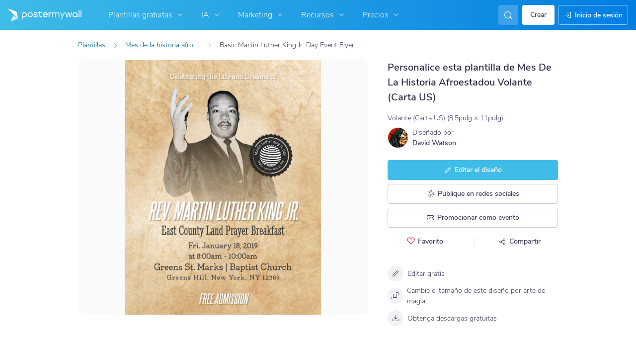

--- FILE ---
content_type: text/css; charset=UTF-8
request_url: https://es.postermywall.com/index.php/asset/getFrontendCssEntry?bundleName=nav-search&_=1791
body_size: 661
content:
<link type="text/css" rel="stylesheet" href="https://d1csarkz8obe9u.cloudfront.net/builds/55418.351afc2a47c8c476020c.bundle.css"/>
<link type="text/css" rel="stylesheet" href="https://d1csarkz8obe9u.cloudfront.net/builds/nav-search.99422ba93513c817ba98.bundle.css"/>
